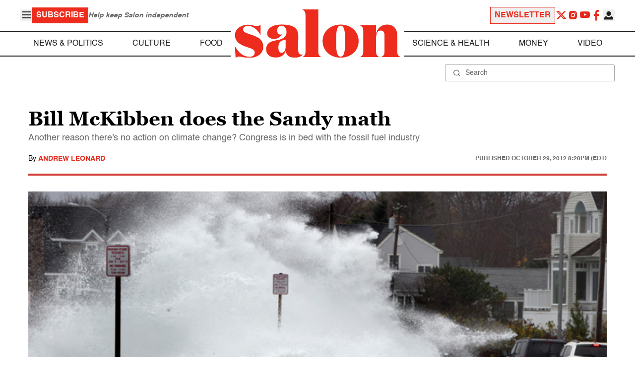

--- FILE ---
content_type: application/javascript; charset=utf-8
request_url: https://fundingchoicesmessages.google.com/f/AGSKWxVzYwYIJ_eBzArZBGHgZLMKYwHjwjzIAo4Yuao6Y_HuNpxuGAKb6lTwg8FNGMjWXhoYV4j3c9H6xRrWKIGLDHD9JufD-X8Fkh6kNF1yVQy7kAjrdZERQY0myfUJX96-Q4ZF90yaVnW0ZfZOu31KPS1FBh_SaIDI0Wf0lQ94YXjFIqeLb1fGkhpzmVSv/_/mini_ads./pubfig.min.js/advaluewriter./fliionosadcapture--newsletter-ad-
body_size: -1289
content:
window['41394bef-1477-4769-8e4a-e2f97a84d4c3'] = true;